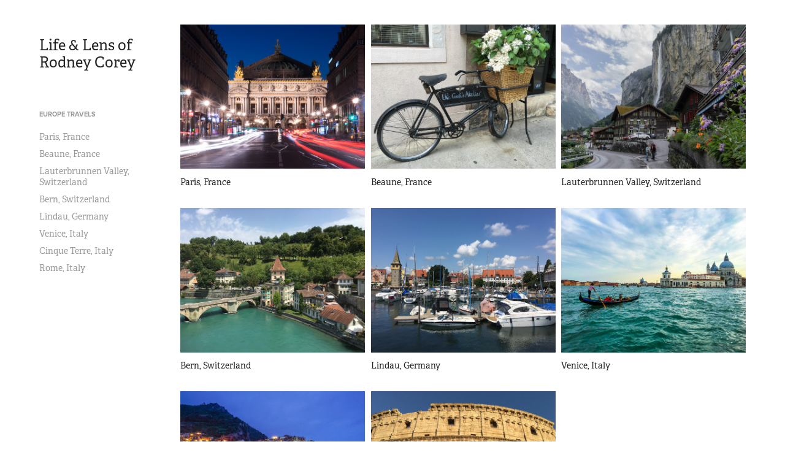

--- FILE ---
content_type: text/html; charset=utf-8
request_url: https://rodneycorey.com/projects
body_size: 4605
content:
<!DOCTYPE HTML>
<html lang="en-US">
<head>
  <meta charset="UTF-8" />
  <meta name="viewport" content="width=device-width, initial-scale=1" />
      <meta name=twitter:card  content="summary_large_image" />
      <meta name=twitter:site  content="@AdobePortfolio" />
      <meta  property=og:title content="Rodney Corey - Europe Travels" />
      <meta  property=og:image content="https://pro2-bar-s3-cdn-cf5.myportfolio.com/07e78e163220802a4db8308d52f11815/6d93b8ffbeb86568b911b3ed_rwc_98x0x1639x1284x1639.jpg?h=5612ae9574d1924a5acd6124aa4cdd70" />
      <link rel="icon" href="[data-uri]"  />
      <link rel="stylesheet" href="/dist/css/main.css" type="text/css" />
      <link rel="stylesheet" href="https://pro2-bar-s3-cdn-cf3.myportfolio.com/07e78e163220802a4db8308d52f11815/eb7911a85d913d42575982e287418a611491833287.css?h=27359adff43aeadcfd2620bf87dfe44a" type="text/css" />
    <link rel="canonical" href="https://rodneycorey.com/projects" />
      <title>Rodney Corey - Europe Travels</title>
</head>
        <body class="transition-enabled"><div class="js-responsive-nav">
  <div class="responsive-nav has-social">
    <div class="close-responsive-click-area js-close-responsive-nav">
      <div class="close-responsive-button"></div>
    </div>
        <nav class="js-editable-target editable">
              <ul class="group">
                  <li class="gallery-title"><a href="/projects" class="active" >Europe Travels</a></li>
              <li class="project-title"><a href="/travel"  >Paris, France</a></li>
              <li class="project-title"><a href="/beaune-france"  >Beaune, France</a></li>
              <li class="project-title"><a href="/lauterbrunnen-valley-switzerland"  >Lauterbrunnen Valley, Switzerland</a></li>
              <li class="project-title"><a href="/bern-switzerland"  >Bern, Switzerland</a></li>
              <li class="project-title"><a href="/lindau-germany"  >Lindau, Germany</a></li>
              <li class="project-title"><a href="/venice-italy"  >Venice, Italy</a></li>
              <li class="project-title"><a href="/cinque-terre"  >Cinque Terre, Italy</a></li>
              <li class="project-title"><a href="/rome-italy"  >Rome, Italy</a></li>
              </ul>
            <div class="social nav-social">
              <ul>
              </ul>
            </div>
        </nav>
  </div>
</div>
<div class="site-wrap cfix js-site-wrap">
  <div class="site-container">
    <div class="site-content">
      <div class="sidebar-content">
        <header class="site-header">
            <div class="logo-wrap js-editable-target editable">
                  <div class="logo logo-text  ">
    <a href="/projects">Life &amp; Lens of Rodney Corey</a>
</div>
            </div>
<div class="hamburger-click-area js-hamburger">
  <div class="hamburger">
    <i></i>
    <i></i>
    <i></i>
  </div>
</div>
        </header>
            <nav class="js-editable-target editable">
              <ul class="group">
                  <li class="gallery-title"><a href="/projects" class="active" >Europe Travels</a></li>
              <li class="project-title"><a href="/travel"  >Paris, France</a></li>
              <li class="project-title"><a href="/beaune-france"  >Beaune, France</a></li>
              <li class="project-title"><a href="/lauterbrunnen-valley-switzerland"  >Lauterbrunnen Valley, Switzerland</a></li>
              <li class="project-title"><a href="/bern-switzerland"  >Bern, Switzerland</a></li>
              <li class="project-title"><a href="/lindau-germany"  >Lindau, Germany</a></li>
              <li class="project-title"><a href="/venice-italy"  >Venice, Italy</a></li>
              <li class="project-title"><a href="/cinque-terre"  >Cinque Terre, Italy</a></li>
              <li class="project-title"><a href="/rome-italy"  >Rome, Italy</a></li>
              </ul>
                <div class="social nav-social">
                  <ul>
                  </ul>
                </div>
            </nav>
      </div>
      <main>
        <section class="project-covers js-editable-target editable" data-context="theme.gallery.projects">
              <a class="js-editable-target editable project-cover js-project-cover-touch hold-space" href="/travel" data-context="pages" data-identity="id:p58d587c6a7b31024c619d6c9d8413edd9dcd5d3d800d03030f6dc">
                  <div class="cover-image-wrap">
                    <div class="cover-image">
          <style>
            @media (min-width: 0) {
              [data-identity='id:p58d587c6a7b31024c619d6c9d8413edd9dcd5d3d800d03030f6dc'] div.cover-normal {
                background-image: url('https://pro2-bar-s3-cdn-cf5.myportfolio.com/07e78e163220802a4db8308d52f11815/6d93b8ffbeb86568b911b3ed_rwc_98x0x1639x1284x1639.jpg?h=5612ae9574d1924a5acd6124aa4cdd70');
              }
            }
              @media (max-width: 640px) {
                [data-identity='id:p58d587c6a7b31024c619d6c9d8413edd9dcd5d3d800d03030f6dc'] div.cover-normal {
                  background-image: url('https://pro2-bar-s3-cdn-cf5.myportfolio.com/07e78e163220802a4db8308d52f11815/6d93b8ffbeb86568b911b3ed_rwc_98x0x1639x1284x640.jpg?h=47fbd2e952e30f74d8156083a94cf015');
                }
              }
              @media (min-width: 641px) and (max-width: 1280px) {
                [data-identity='id:p58d587c6a7b31024c619d6c9d8413edd9dcd5d3d800d03030f6dc'] div.cover-normal {
                  background-image: url('https://pro2-bar-s3-cdn-cf5.myportfolio.com/07e78e163220802a4db8308d52f11815/6d93b8ffbeb86568b911b3ed_rwc_98x0x1639x1284x1280.jpg?h=d9d85c7abee23f9a737b485133a2592a');
                }
              }
              @media (min-width: 1281px) and (max-width: 1355px) {
                [data-identity='id:p58d587c6a7b31024c619d6c9d8413edd9dcd5d3d800d03030f6dc'] div.cover-normal {
                  background-image: url('https://pro2-bar-s3-cdn-cf5.myportfolio.com/07e78e163220802a4db8308d52f11815/6d93b8ffbeb86568b911b3ed_rwc_98x0x1639x1284x1366.jpg?h=30b9e1173f9ffed6da635e80000d5812');
                }
              }
              @media (min-width: 1355px) and (max-width: 1920px) {
                [data-identity='id:p58d587c6a7b31024c619d6c9d8413edd9dcd5d3d800d03030f6dc'] div.cover-normal {
                  background-image: url('https://pro2-bar-s3-cdn-cf5.myportfolio.com/07e78e163220802a4db8308d52f11815/6d93b8ffbeb86568b911b3ed_rwc_98x0x1639x1284x1920.jpg?h=208cb6eb1992b6555b0423f4c380345c');
                }
              }
              @media (min-width: 1921px) and (max-width: 2560px) {
                [data-identity='id:p58d587c6a7b31024c619d6c9d8413edd9dcd5d3d800d03030f6dc'] div.cover-normal {
                  background-image: url('https://pro2-bar-s3-cdn-cf5.myportfolio.com/07e78e163220802a4db8308d52f11815/6d93b8ffbeb86568b911b3ed_rwc_98x0x1639x1284x1639.jpg?h=5612ae9574d1924a5acd6124aa4cdd70');
                }
              }
              @media (min-width: 2561px) {
                [data-identity='id:p58d587c6a7b31024c619d6c9d8413edd9dcd5d3d800d03030f6dc'] div.cover-normal {
                  background-image: url('https://pro2-bar-s3-cdn-cf5.myportfolio.com/07e78e163220802a4db8308d52f11815/6d93b8ffbeb86568b911b3ed_rwc_98x0x1639x1284x1639.jpg?h=5612ae9574d1924a5acd6124aa4cdd70');
                }
              }
          </style>
                        <div class="cover cover-normal"></div>
                    </div>
                  </div>
                <div class="details-wrap">
                  <div class="details">
                    <div class="details-inner">
                        <div class="title">Paris, France</div>
                    </div>
                  </div>
                </div>
              </a>
              <a class="js-editable-target editable project-cover js-project-cover-touch hold-space" href="/beaune-france" data-context="pages" data-identity="id:p58dffcdcaae96e3cd08479d2fdd35f89e9750afaf6f48e0eecc60">
                  <div class="cover-image-wrap">
                    <div class="cover-image">
          <style>
            @media (min-width: 0) {
              [data-identity='id:p58dffcdcaae96e3cd08479d2fdd35f89e9750afaf6f48e0eecc60'] div.cover-normal {
                background-image: url('https://pro2-bar-s3-cdn-cf1.myportfolio.com/07e78e163220802a4db8308d52f11815/ca200607-e703-4891-b1cc-cbc40270239c_rwc_5x0x1967x1541x1967.jpg?h=767f8388b62a5a7e00944c5301cc52d0');
              }
            }
              @media (max-width: 640px) {
                [data-identity='id:p58dffcdcaae96e3cd08479d2fdd35f89e9750afaf6f48e0eecc60'] div.cover-normal {
                  background-image: url('https://pro2-bar-s3-cdn-cf1.myportfolio.com/07e78e163220802a4db8308d52f11815/ca200607-e703-4891-b1cc-cbc40270239c_rwc_5x0x1967x1541x640.jpg?h=acea0215f9ff0647afb0a700b05a43fe');
                }
              }
              @media (min-width: 641px) and (max-width: 1280px) {
                [data-identity='id:p58dffcdcaae96e3cd08479d2fdd35f89e9750afaf6f48e0eecc60'] div.cover-normal {
                  background-image: url('https://pro2-bar-s3-cdn-cf1.myportfolio.com/07e78e163220802a4db8308d52f11815/ca200607-e703-4891-b1cc-cbc40270239c_rwc_5x0x1967x1541x1280.jpg?h=d1598cb729e12c1d20e28ff554379bc2');
                }
              }
              @media (min-width: 1281px) and (max-width: 1355px) {
                [data-identity='id:p58dffcdcaae96e3cd08479d2fdd35f89e9750afaf6f48e0eecc60'] div.cover-normal {
                  background-image: url('https://pro2-bar-s3-cdn-cf1.myportfolio.com/07e78e163220802a4db8308d52f11815/ca200607-e703-4891-b1cc-cbc40270239c_rwc_5x0x1967x1541x1366.jpg?h=c87d4b42e0bfe78a871f79d36008804a');
                }
              }
              @media (min-width: 1355px) and (max-width: 1920px) {
                [data-identity='id:p58dffcdcaae96e3cd08479d2fdd35f89e9750afaf6f48e0eecc60'] div.cover-normal {
                  background-image: url('https://pro2-bar-s3-cdn-cf1.myportfolio.com/07e78e163220802a4db8308d52f11815/ca200607-e703-4891-b1cc-cbc40270239c_rwc_5x0x1967x1541x1920.jpg?h=e225221f881525de03036f282c4cee7a');
                }
              }
              @media (min-width: 1921px) and (max-width: 2560px) {
                [data-identity='id:p58dffcdcaae96e3cd08479d2fdd35f89e9750afaf6f48e0eecc60'] div.cover-normal {
                  background-image: url('https://pro2-bar-s3-cdn-cf1.myportfolio.com/07e78e163220802a4db8308d52f11815/ca200607-e703-4891-b1cc-cbc40270239c_rwc_5x0x1967x1541x1967.jpg?h=767f8388b62a5a7e00944c5301cc52d0');
                }
              }
              @media (min-width: 2561px) {
                [data-identity='id:p58dffcdcaae96e3cd08479d2fdd35f89e9750afaf6f48e0eecc60'] div.cover-normal {
                  background-image: url('https://pro2-bar-s3-cdn-cf1.myportfolio.com/07e78e163220802a4db8308d52f11815/ca200607-e703-4891-b1cc-cbc40270239c_rwc_5x0x1967x1541x1967.jpg?h=767f8388b62a5a7e00944c5301cc52d0');
                }
              }
          </style>
                        <div class="cover cover-normal"></div>
                    </div>
                  </div>
                <div class="details-wrap">
                  <div class="details">
                    <div class="details-inner">
                        <div class="title">Beaune, France</div>
                    </div>
                  </div>
                </div>
              </a>
              <a class="js-editable-target editable project-cover js-project-cover-touch hold-space" href="/lauterbrunnen-valley-switzerland" data-context="pages" data-identity="id:p58e79876bf87d1795de2018c7d5b812c8551487bb3295abeb886c">
                  <div class="cover-image-wrap">
                    <div class="cover-image">
          <style>
            @media (min-width: 0) {
              [data-identity='id:p58e79876bf87d1795de2018c7d5b812c8551487bb3295abeb886c'] div.cover-normal {
                background-image: url('https://pro2-bar-s3-cdn-cf.myportfolio.com/07e78e163220802a4db8308d52f11815/8750b4e3-28c5-412f-b59b-009242c8e5ef_rwc_152x0x1748x1370x1748.jpg?h=8db2c60d7fb5902a714c26cdd53f4d00');
              }
            }
              @media (max-width: 640px) {
                [data-identity='id:p58e79876bf87d1795de2018c7d5b812c8551487bb3295abeb886c'] div.cover-normal {
                  background-image: url('https://pro2-bar-s3-cdn-cf.myportfolio.com/07e78e163220802a4db8308d52f11815/8750b4e3-28c5-412f-b59b-009242c8e5ef_rwc_152x0x1748x1370x640.jpg?h=69134c24061734a49e9f9437b7c38454');
                }
              }
              @media (min-width: 641px) and (max-width: 1280px) {
                [data-identity='id:p58e79876bf87d1795de2018c7d5b812c8551487bb3295abeb886c'] div.cover-normal {
                  background-image: url('https://pro2-bar-s3-cdn-cf.myportfolio.com/07e78e163220802a4db8308d52f11815/8750b4e3-28c5-412f-b59b-009242c8e5ef_rwc_152x0x1748x1370x1280.jpg?h=ef2d858f3143752ba7cb923b1cb0d394');
                }
              }
              @media (min-width: 1281px) and (max-width: 1355px) {
                [data-identity='id:p58e79876bf87d1795de2018c7d5b812c8551487bb3295abeb886c'] div.cover-normal {
                  background-image: url('https://pro2-bar-s3-cdn-cf.myportfolio.com/07e78e163220802a4db8308d52f11815/8750b4e3-28c5-412f-b59b-009242c8e5ef_rwc_152x0x1748x1370x1366.jpg?h=10f99ffd2739396877f926fceddd3052');
                }
              }
              @media (min-width: 1355px) and (max-width: 1920px) {
                [data-identity='id:p58e79876bf87d1795de2018c7d5b812c8551487bb3295abeb886c'] div.cover-normal {
                  background-image: url('https://pro2-bar-s3-cdn-cf.myportfolio.com/07e78e163220802a4db8308d52f11815/8750b4e3-28c5-412f-b59b-009242c8e5ef_rwc_152x0x1748x1370x1920.jpg?h=c30a18b97ea467eb01be356d0d63584c');
                }
              }
              @media (min-width: 1921px) and (max-width: 2560px) {
                [data-identity='id:p58e79876bf87d1795de2018c7d5b812c8551487bb3295abeb886c'] div.cover-normal {
                  background-image: url('https://pro2-bar-s3-cdn-cf.myportfolio.com/07e78e163220802a4db8308d52f11815/8750b4e3-28c5-412f-b59b-009242c8e5ef_rwc_152x0x1748x1370x1748.jpg?h=8db2c60d7fb5902a714c26cdd53f4d00');
                }
              }
              @media (min-width: 2561px) {
                [data-identity='id:p58e79876bf87d1795de2018c7d5b812c8551487bb3295abeb886c'] div.cover-normal {
                  background-image: url('https://pro2-bar-s3-cdn-cf.myportfolio.com/07e78e163220802a4db8308d52f11815/8750b4e3-28c5-412f-b59b-009242c8e5ef_rwc_152x0x1748x1370x1748.jpg?h=8db2c60d7fb5902a714c26cdd53f4d00');
                }
              }
          </style>
                        <div class="cover cover-normal"></div>
                    </div>
                  </div>
                <div class="details-wrap">
                  <div class="details">
                    <div class="details-inner">
                        <div class="title">Lauterbrunnen Valley, Switzerland</div>
                    </div>
                  </div>
                </div>
              </a>
              <a class="js-editable-target editable project-cover js-project-cover-touch hold-space" href="/bern-switzerland" data-context="pages" data-identity="id:p58e04fa4df5128794fa01003841446ef61e748d9d535ad7798e39">
                  <div class="cover-image-wrap">
                    <div class="cover-image">
          <style>
            @media (min-width: 0) {
              [data-identity='id:p58e04fa4df5128794fa01003841446ef61e748d9d535ad7798e39'] div.cover-normal {
                background-image: url('https://pro2-bar-s3-cdn-cf.myportfolio.com/07e78e163220802a4db8308d52f11815/8721766057d56440006508db_rwc_38x0x1844x1445x1844.jpg?h=45cf04474b21da05902046be41744fad');
              }
            }
              @media (max-width: 640px) {
                [data-identity='id:p58e04fa4df5128794fa01003841446ef61e748d9d535ad7798e39'] div.cover-normal {
                  background-image: url('https://pro2-bar-s3-cdn-cf.myportfolio.com/07e78e163220802a4db8308d52f11815/8721766057d56440006508db_rwc_38x0x1844x1445x640.jpg?h=cd974cf6bc497feee631c2396bdf090c');
                }
              }
              @media (min-width: 641px) and (max-width: 1280px) {
                [data-identity='id:p58e04fa4df5128794fa01003841446ef61e748d9d535ad7798e39'] div.cover-normal {
                  background-image: url('https://pro2-bar-s3-cdn-cf.myportfolio.com/07e78e163220802a4db8308d52f11815/8721766057d56440006508db_rwc_38x0x1844x1445x1280.jpg?h=54ed56e79526e3ea21585ff95c64d915');
                }
              }
              @media (min-width: 1281px) and (max-width: 1355px) {
                [data-identity='id:p58e04fa4df5128794fa01003841446ef61e748d9d535ad7798e39'] div.cover-normal {
                  background-image: url('https://pro2-bar-s3-cdn-cf.myportfolio.com/07e78e163220802a4db8308d52f11815/8721766057d56440006508db_rwc_38x0x1844x1445x1366.jpg?h=148f36d068f7963b0a67e3fa97c28e21');
                }
              }
              @media (min-width: 1355px) and (max-width: 1920px) {
                [data-identity='id:p58e04fa4df5128794fa01003841446ef61e748d9d535ad7798e39'] div.cover-normal {
                  background-image: url('https://pro2-bar-s3-cdn-cf.myportfolio.com/07e78e163220802a4db8308d52f11815/8721766057d56440006508db_rwc_38x0x1844x1445x1920.jpg?h=30c4fa3e84813e14e899126fd294c274');
                }
              }
              @media (min-width: 1921px) and (max-width: 2560px) {
                [data-identity='id:p58e04fa4df5128794fa01003841446ef61e748d9d535ad7798e39'] div.cover-normal {
                  background-image: url('https://pro2-bar-s3-cdn-cf.myportfolio.com/07e78e163220802a4db8308d52f11815/8721766057d56440006508db_rwc_38x0x1844x1445x1844.jpg?h=45cf04474b21da05902046be41744fad');
                }
              }
              @media (min-width: 2561px) {
                [data-identity='id:p58e04fa4df5128794fa01003841446ef61e748d9d535ad7798e39'] div.cover-normal {
                  background-image: url('https://pro2-bar-s3-cdn-cf.myportfolio.com/07e78e163220802a4db8308d52f11815/8721766057d56440006508db_rwc_38x0x1844x1445x1844.jpg?h=45cf04474b21da05902046be41744fad');
                }
              }
          </style>
                        <div class="cover cover-normal"></div>
                    </div>
                  </div>
                <div class="details-wrap">
                  <div class="details">
                    <div class="details-inner">
                        <div class="title">Bern, Switzerland</div>
                    </div>
                  </div>
                </div>
              </a>
              <a class="js-editable-target editable project-cover js-project-cover-touch hold-space" href="/lindau-germany" data-context="pages" data-identity="id:p58e8de5f5769a56439aa4dab96e27024ec2f6fb2ae6e0c4f9e6c3">
                  <div class="cover-image-wrap">
                    <div class="cover-image">
          <style>
            @media (min-width: 0) {
              [data-identity='id:p58e8de5f5769a56439aa4dab96e27024ec2f6fb2ae6e0c4f9e6c3'] div.cover-normal {
                background-image: url('https://pro2-bar-s3-cdn-cf1.myportfolio.com/07e78e163220802a4db8308d52f11815/ceb2268b-3bcd-4b9a-b286-60b3b310316e_rwc_82x0x1967x1541x1967.jpg?h=29be3b632bccb4c82f7a87db792d35f6');
              }
            }
              @media (max-width: 640px) {
                [data-identity='id:p58e8de5f5769a56439aa4dab96e27024ec2f6fb2ae6e0c4f9e6c3'] div.cover-normal {
                  background-image: url('https://pro2-bar-s3-cdn-cf1.myportfolio.com/07e78e163220802a4db8308d52f11815/ceb2268b-3bcd-4b9a-b286-60b3b310316e_rwc_82x0x1967x1541x640.jpg?h=119601de00b6dee0ccacf99d6f38b144');
                }
              }
              @media (min-width: 641px) and (max-width: 1280px) {
                [data-identity='id:p58e8de5f5769a56439aa4dab96e27024ec2f6fb2ae6e0c4f9e6c3'] div.cover-normal {
                  background-image: url('https://pro2-bar-s3-cdn-cf1.myportfolio.com/07e78e163220802a4db8308d52f11815/ceb2268b-3bcd-4b9a-b286-60b3b310316e_rwc_82x0x1967x1541x1280.jpg?h=71b08879b0572d74861701de1bdbd4d4');
                }
              }
              @media (min-width: 1281px) and (max-width: 1355px) {
                [data-identity='id:p58e8de5f5769a56439aa4dab96e27024ec2f6fb2ae6e0c4f9e6c3'] div.cover-normal {
                  background-image: url('https://pro2-bar-s3-cdn-cf1.myportfolio.com/07e78e163220802a4db8308d52f11815/ceb2268b-3bcd-4b9a-b286-60b3b310316e_rwc_82x0x1967x1541x1366.jpg?h=f88d051f5c394eca86bc476a0d6a174f');
                }
              }
              @media (min-width: 1355px) and (max-width: 1920px) {
                [data-identity='id:p58e8de5f5769a56439aa4dab96e27024ec2f6fb2ae6e0c4f9e6c3'] div.cover-normal {
                  background-image: url('https://pro2-bar-s3-cdn-cf1.myportfolio.com/07e78e163220802a4db8308d52f11815/ceb2268b-3bcd-4b9a-b286-60b3b310316e_rwc_82x0x1967x1541x1920.jpg?h=3730714d9a2e77c43fd879aab6349ee8');
                }
              }
              @media (min-width: 1921px) and (max-width: 2560px) {
                [data-identity='id:p58e8de5f5769a56439aa4dab96e27024ec2f6fb2ae6e0c4f9e6c3'] div.cover-normal {
                  background-image: url('https://pro2-bar-s3-cdn-cf1.myportfolio.com/07e78e163220802a4db8308d52f11815/ceb2268b-3bcd-4b9a-b286-60b3b310316e_rwc_82x0x1967x1541x1967.jpg?h=29be3b632bccb4c82f7a87db792d35f6');
                }
              }
              @media (min-width: 2561px) {
                [data-identity='id:p58e8de5f5769a56439aa4dab96e27024ec2f6fb2ae6e0c4f9e6c3'] div.cover-normal {
                  background-image: url('https://pro2-bar-s3-cdn-cf1.myportfolio.com/07e78e163220802a4db8308d52f11815/ceb2268b-3bcd-4b9a-b286-60b3b310316e_rwc_82x0x1967x1541x1967.jpg?h=29be3b632bccb4c82f7a87db792d35f6');
                }
              }
          </style>
                        <div class="cover cover-normal"></div>
                    </div>
                  </div>
                <div class="details-wrap">
                  <div class="details">
                    <div class="details-inner">
                        <div class="title">Lindau, Germany</div>
                    </div>
                  </div>
                </div>
              </a>
              <a class="js-editable-target editable project-cover js-project-cover-touch hold-space" href="/venice-italy" data-context="pages" data-identity="id:p58eab1e294b83810ff8e79d08edb309ff474599fb824012e5e4c9">
                  <div class="cover-image-wrap">
                    <div class="cover-image">
          <style>
            @media (min-width: 0) {
              [data-identity='id:p58eab1e294b83810ff8e79d08edb309ff474599fb824012e5e4c9'] div.cover-normal {
                background-image: url('https://pro2-bar-s3-cdn-cf1.myportfolio.com/07e78e163220802a4db8308d52f11815/cbd7405f-c20d-4820-91b8-8297569161e9_rwc_82x0x1967x1541x1967.jpg?h=7f711899407bf1c9ed507bd909f317f2');
              }
            }
              @media (max-width: 640px) {
                [data-identity='id:p58eab1e294b83810ff8e79d08edb309ff474599fb824012e5e4c9'] div.cover-normal {
                  background-image: url('https://pro2-bar-s3-cdn-cf1.myportfolio.com/07e78e163220802a4db8308d52f11815/cbd7405f-c20d-4820-91b8-8297569161e9_rwc_82x0x1967x1541x640.jpg?h=f90e069ada9d292bd1f088f3b11f1e9f');
                }
              }
              @media (min-width: 641px) and (max-width: 1280px) {
                [data-identity='id:p58eab1e294b83810ff8e79d08edb309ff474599fb824012e5e4c9'] div.cover-normal {
                  background-image: url('https://pro2-bar-s3-cdn-cf1.myportfolio.com/07e78e163220802a4db8308d52f11815/cbd7405f-c20d-4820-91b8-8297569161e9_rwc_82x0x1967x1541x1280.jpg?h=1b6c922053a84faedbbff72714ac72ac');
                }
              }
              @media (min-width: 1281px) and (max-width: 1355px) {
                [data-identity='id:p58eab1e294b83810ff8e79d08edb309ff474599fb824012e5e4c9'] div.cover-normal {
                  background-image: url('https://pro2-bar-s3-cdn-cf1.myportfolio.com/07e78e163220802a4db8308d52f11815/cbd7405f-c20d-4820-91b8-8297569161e9_rwc_82x0x1967x1541x1366.jpg?h=bf0d2e10ba9626c5470a6d1e918cc647');
                }
              }
              @media (min-width: 1355px) and (max-width: 1920px) {
                [data-identity='id:p58eab1e294b83810ff8e79d08edb309ff474599fb824012e5e4c9'] div.cover-normal {
                  background-image: url('https://pro2-bar-s3-cdn-cf1.myportfolio.com/07e78e163220802a4db8308d52f11815/cbd7405f-c20d-4820-91b8-8297569161e9_rwc_82x0x1967x1541x1920.jpg?h=d034634c716a05f9db264bd969df6553');
                }
              }
              @media (min-width: 1921px) and (max-width: 2560px) {
                [data-identity='id:p58eab1e294b83810ff8e79d08edb309ff474599fb824012e5e4c9'] div.cover-normal {
                  background-image: url('https://pro2-bar-s3-cdn-cf1.myportfolio.com/07e78e163220802a4db8308d52f11815/cbd7405f-c20d-4820-91b8-8297569161e9_rwc_82x0x1967x1541x1967.jpg?h=7f711899407bf1c9ed507bd909f317f2');
                }
              }
              @media (min-width: 2561px) {
                [data-identity='id:p58eab1e294b83810ff8e79d08edb309ff474599fb824012e5e4c9'] div.cover-normal {
                  background-image: url('https://pro2-bar-s3-cdn-cf1.myportfolio.com/07e78e163220802a4db8308d52f11815/cbd7405f-c20d-4820-91b8-8297569161e9_rwc_82x0x1967x1541x1967.jpg?h=7f711899407bf1c9ed507bd909f317f2');
                }
              }
          </style>
                        <div class="cover cover-normal"></div>
                    </div>
                  </div>
                <div class="details-wrap">
                  <div class="details">
                    <div class="details-inner">
                        <div class="title">Venice, Italy</div>
                    </div>
                  </div>
                </div>
              </a>
              <a class="js-editable-target editable project-cover js-project-cover-touch hold-space" href="/cinque-terre" data-context="pages" data-identity="id:p58eac406491ff7b92eef6026b77b9baacf44702002a0c4db101fe">
                  <div class="cover-image-wrap">
                    <div class="cover-image">
          <style>
            @media (min-width: 0) {
              [data-identity='id:p58eac406491ff7b92eef6026b77b9baacf44702002a0c4db101fe'] div.cover-normal {
                background-image: url('https://pro2-bar-s3-cdn-cf1.myportfolio.com/07e78e163220802a4db8308d52f11815/9f59cea3f2f3f806f128d872_rwc_54x0x1639x1284x1639.jpg?h=47619ca5d17bd4818cead5dc2f8c691a');
              }
            }
              @media (max-width: 640px) {
                [data-identity='id:p58eac406491ff7b92eef6026b77b9baacf44702002a0c4db101fe'] div.cover-normal {
                  background-image: url('https://pro2-bar-s3-cdn-cf1.myportfolio.com/07e78e163220802a4db8308d52f11815/9f59cea3f2f3f806f128d872_rwc_54x0x1639x1284x640.jpg?h=bebc731a3402845a762220ad9c7d01f0');
                }
              }
              @media (min-width: 641px) and (max-width: 1280px) {
                [data-identity='id:p58eac406491ff7b92eef6026b77b9baacf44702002a0c4db101fe'] div.cover-normal {
                  background-image: url('https://pro2-bar-s3-cdn-cf1.myportfolio.com/07e78e163220802a4db8308d52f11815/9f59cea3f2f3f806f128d872_rwc_54x0x1639x1284x1280.jpg?h=4b2737e55641bf7c23a339dfdd82bfb9');
                }
              }
              @media (min-width: 1281px) and (max-width: 1355px) {
                [data-identity='id:p58eac406491ff7b92eef6026b77b9baacf44702002a0c4db101fe'] div.cover-normal {
                  background-image: url('https://pro2-bar-s3-cdn-cf1.myportfolio.com/07e78e163220802a4db8308d52f11815/9f59cea3f2f3f806f128d872_rwc_54x0x1639x1284x1366.jpg?h=fd328c180394e5347a156db9cea59764');
                }
              }
              @media (min-width: 1355px) and (max-width: 1920px) {
                [data-identity='id:p58eac406491ff7b92eef6026b77b9baacf44702002a0c4db101fe'] div.cover-normal {
                  background-image: url('https://pro2-bar-s3-cdn-cf1.myportfolio.com/07e78e163220802a4db8308d52f11815/9f59cea3f2f3f806f128d872_rwc_54x0x1639x1284x1920.jpg?h=5f339c16786620ccbf591ab10e3bbfa7');
                }
              }
              @media (min-width: 1921px) and (max-width: 2560px) {
                [data-identity='id:p58eac406491ff7b92eef6026b77b9baacf44702002a0c4db101fe'] div.cover-normal {
                  background-image: url('https://pro2-bar-s3-cdn-cf1.myportfolio.com/07e78e163220802a4db8308d52f11815/9f59cea3f2f3f806f128d872_rwc_54x0x1639x1284x1639.jpg?h=47619ca5d17bd4818cead5dc2f8c691a');
                }
              }
              @media (min-width: 2561px) {
                [data-identity='id:p58eac406491ff7b92eef6026b77b9baacf44702002a0c4db101fe'] div.cover-normal {
                  background-image: url('https://pro2-bar-s3-cdn-cf1.myportfolio.com/07e78e163220802a4db8308d52f11815/9f59cea3f2f3f806f128d872_rwc_54x0x1639x1284x1639.jpg?h=47619ca5d17bd4818cead5dc2f8c691a');
                }
              }
          </style>
                        <div class="cover cover-normal"></div>
                    </div>
                  </div>
                <div class="details-wrap">
                  <div class="details">
                    <div class="details-inner">
                        <div class="title">Cinque Terre, Italy</div>
                    </div>
                  </div>
                </div>
              </a>
              <a class="js-editable-target editable project-cover js-project-cover-touch hold-space" href="/rome-italy" data-context="pages" data-identity="id:p58eb8e4508d2fc0db8e41b8d5270eec1fdf3601a44852e74ac961">
                  <div class="cover-image-wrap">
                    <div class="cover-image">
          <style>
            @media (min-width: 0) {
              [data-identity='id:p58eb8e4508d2fc0db8e41b8d5270eec1fdf3601a44852e74ac961'] div.cover-normal {
                background-image: url('https://pro2-bar-s3-cdn-cf2.myportfolio.com/07e78e163220802a4db8308d52f11815/3b4014aa-987e-456e-a895-c66622920816_rwc_41x0x1967x1541x1967.jpg?h=12e8b6a92a67aeaf7c96b8181acd57c3');
              }
            }
              @media (max-width: 640px) {
                [data-identity='id:p58eb8e4508d2fc0db8e41b8d5270eec1fdf3601a44852e74ac961'] div.cover-normal {
                  background-image: url('https://pro2-bar-s3-cdn-cf2.myportfolio.com/07e78e163220802a4db8308d52f11815/3b4014aa-987e-456e-a895-c66622920816_rwc_41x0x1967x1541x640.jpg?h=d55f3e92d7a765dbe0d7d15ab1ff9527');
                }
              }
              @media (min-width: 641px) and (max-width: 1280px) {
                [data-identity='id:p58eb8e4508d2fc0db8e41b8d5270eec1fdf3601a44852e74ac961'] div.cover-normal {
                  background-image: url('https://pro2-bar-s3-cdn-cf2.myportfolio.com/07e78e163220802a4db8308d52f11815/3b4014aa-987e-456e-a895-c66622920816_rwc_41x0x1967x1541x1280.jpg?h=a250ab6dc7b696c5d4dc9843f7c06bbb');
                }
              }
              @media (min-width: 1281px) and (max-width: 1355px) {
                [data-identity='id:p58eb8e4508d2fc0db8e41b8d5270eec1fdf3601a44852e74ac961'] div.cover-normal {
                  background-image: url('https://pro2-bar-s3-cdn-cf2.myportfolio.com/07e78e163220802a4db8308d52f11815/3b4014aa-987e-456e-a895-c66622920816_rwc_41x0x1967x1541x1366.jpg?h=5156ad98abff6cc908eab82cda1d6676');
                }
              }
              @media (min-width: 1355px) and (max-width: 1920px) {
                [data-identity='id:p58eb8e4508d2fc0db8e41b8d5270eec1fdf3601a44852e74ac961'] div.cover-normal {
                  background-image: url('https://pro2-bar-s3-cdn-cf2.myportfolio.com/07e78e163220802a4db8308d52f11815/3b4014aa-987e-456e-a895-c66622920816_rwc_41x0x1967x1541x1920.jpg?h=af4ddb169fc055b60ef4af1f844bb133');
                }
              }
              @media (min-width: 1921px) and (max-width: 2560px) {
                [data-identity='id:p58eb8e4508d2fc0db8e41b8d5270eec1fdf3601a44852e74ac961'] div.cover-normal {
                  background-image: url('https://pro2-bar-s3-cdn-cf2.myportfolio.com/07e78e163220802a4db8308d52f11815/3b4014aa-987e-456e-a895-c66622920816_rwc_41x0x1967x1541x1967.jpg?h=12e8b6a92a67aeaf7c96b8181acd57c3');
                }
              }
              @media (min-width: 2561px) {
                [data-identity='id:p58eb8e4508d2fc0db8e41b8d5270eec1fdf3601a44852e74ac961'] div.cover-normal {
                  background-image: url('https://pro2-bar-s3-cdn-cf2.myportfolio.com/07e78e163220802a4db8308d52f11815/3b4014aa-987e-456e-a895-c66622920816_rwc_41x0x1967x1541x1967.jpg?h=12e8b6a92a67aeaf7c96b8181acd57c3');
                }
              }
          </style>
                        <div class="cover cover-normal"></div>
                    </div>
                  </div>
                <div class="details-wrap">
                  <div class="details">
                    <div class="details-inner">
                        <div class="title">Rome, Italy</div>
                    </div>
                  </div>
                </div>
              </a>
        </section>
            <section class="back-to-top js-editable-target editable">
              <a href="#"><span class="arrow">&uarr;</span>Back to Top</a>
            </section>
            <a class="back-to-top-fixed" href="#">
              <svg version="1.1" id="Layer_1" xmlns="http://www.w3.org/2000/svg" xmlns:xlink="http://www.w3.org/1999/xlink" x="0px" y="0px"
               viewBox="0 0 26 26" style="enable-background:new 0 0 26 26;" xml:space="preserve" class="icon icon-back-to-top">
              <g>
                <path d="M13.8,1.3L21.6,9c0.1,0.1,0.1,0.3,0.2,0.4c0.1,0.1,0.1,0.3,0.1,0.4s0,0.3-0.1,0.4c-0.1,0.1-0.1,0.3-0.3,0.4
                  c-0.1,0.1-0.2,0.2-0.4,0.3c-0.2,0.1-0.3,0.1-0.4,0.1c-0.1,0-0.3,0-0.4-0.1c-0.2-0.1-0.3-0.2-0.4-0.3L14.2,5l0,19.1
                  c0,0.2-0.1,0.3-0.1,0.5c0,0.1-0.1,0.3-0.3,0.4c-0.1,0.1-0.2,0.2-0.4,0.3c-0.1,0.1-0.3,0.1-0.5,0.1c-0.1,0-0.3,0-0.4-0.1
                  c-0.1-0.1-0.3-0.1-0.4-0.3c-0.1-0.1-0.2-0.2-0.3-0.4c-0.1-0.1-0.1-0.3-0.1-0.5l0-19.1l-5.7,5.7C6,10.8,5.8,10.9,5.7,11
                  c-0.1,0.1-0.3,0.1-0.4,0.1c-0.2,0-0.3,0-0.4-0.1c-0.1-0.1-0.3-0.2-0.4-0.3c-0.1-0.1-0.1-0.2-0.2-0.4C4.1,10.2,4,10.1,4.1,9.9
                  c0-0.1,0-0.3,0.1-0.4c0-0.1,0.1-0.3,0.3-0.4l7.7-7.8c0.1,0,0.2-0.1,0.2-0.1c0,0,0.1-0.1,0.2-0.1c0.1,0,0.2,0,0.2-0.1
                  c0.1,0,0.1,0,0.2,0c0,0,0.1,0,0.2,0c0.1,0,0.2,0,0.2,0.1c0.1,0,0.1,0.1,0.2,0.1C13.7,1.2,13.8,1.2,13.8,1.3z"/>
              </g>
              </svg>
            </a>
            <footer class="site-footer js-editable-target editable">
              <div class="footer-text">
                Powered by <a href="http://myportfolio.com" target="_blank">Adobe Portfolio</a>
              </div>
            </footer>
      </main>
    </div>
  </div>
</div>
</body>
<script type="text/javascript">
  // fix for Safari's back/forward cache
  window.onpageshow = function(e) {
    if (e.persisted) { window.location.reload(); }
  };
</script>
  <script type="text/javascript" src="//use.typekit.net/ik/[base64].js?cb=35f77bfb8b50944859ea3d3804e7194e7a3173fb"></script>
  <script type="text/javascript">var __config__ = {"page_id":"p57d4174c07c2e4467192d8d35515ba55dd5ea1b1a16531ab2601a","theme":{"name":"basic"},"pageTransition":true,"linkTransition":true,"disableDownload":true,"localizedValidationMessages":{"required":"This field is required","Email":"This field must be a valid email address"},"lightbox":{"enabled":false},"cookie_banner":{"enabled":false}};</script>
  <script type="text/javascript" src="/site/translations?cb=35f77bfb8b50944859ea3d3804e7194e7a3173fb"></script>
  <script type="text/javascript" src="/dist/js/main.js?cb=35f77bfb8b50944859ea3d3804e7194e7a3173fb"></script>
</html>
